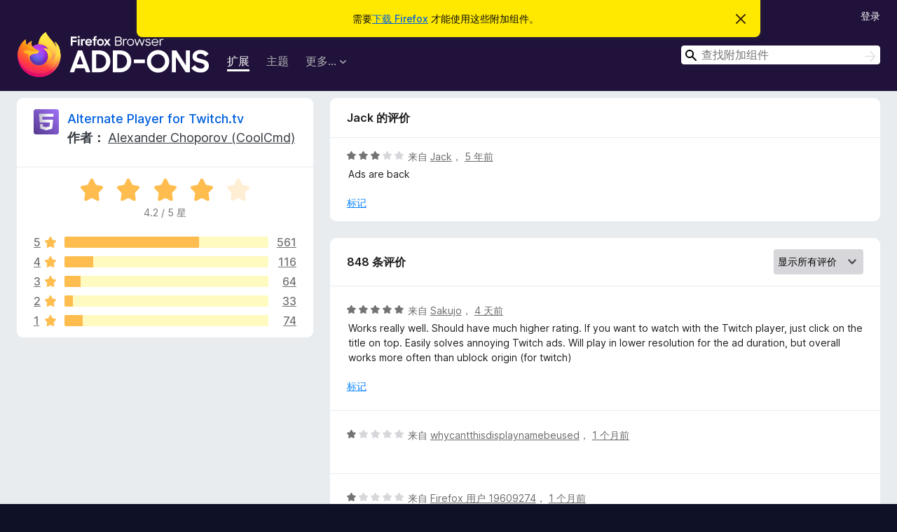

--- FILE ---
content_type: text/html; charset=utf-8
request_url: https://addons.mozilla.org/zh-CN/firefox/addon/twitch_5/reviews/1622540/
body_size: 12600
content:
<!DOCTYPE html>
<html lang="zh-CN" dir="ltr"><head><title data-react-helmet="true">Alternate Player for Twitch.tv 的评价 – Firefox 附加组件（zh-CN）</title><meta charSet="utf-8"/><meta name="viewport" content="width=device-width, initial-scale=1"/><link href="/static-frontend/Inter-roman-subset-en_de_fr_ru_es_pt_pl_it.var.2ce5ad921c3602b1e5370b3c86033681.woff2" crossorigin="anonymous" rel="preload" as="font" type="font/woff2"/><link href="/static-frontend/amo-2c9b371cc4de1aad916e.css" integrity="sha512-xpIl0TE0BdHR7KIMx6yfLd2kiIdWqrmXT81oEQ2j3ierwSeZB5WzmlhM7zJEHvI5XqPZYwMlGu/Pk0f13trpzQ==" crossorigin="anonymous" rel="stylesheet" type="text/css"/><meta data-react-helmet="true" name="description" content="Alternate Player for Twitch.tv 的评价与评分。看看其他的用户觉得 Alternate Player for Twitch.tv 如何，再安装进您的 Firefox 浏览器。"/><meta data-react-helmet="true" name="robots" content="noindex, follow"/><link rel="shortcut icon" href="/favicon.ico?v=3"/><link data-react-helmet="true" title="Firefox 附加组件" rel="search" type="application/opensearchdescription+xml" href="/zh-CN/firefox/opensearch.xml"/></head><body><div id="react-view"><div class="Page-amo"><header class="Header"><div class="Notice Notice-warning GetFirefoxBanner Notice-dismissible"><div class="Notice-icon"></div><div class="Notice-column"><div class="Notice-content"><p class="Notice-text"><span class="GetFirefoxBanner-content">需要<a class="Button Button--none GetFirefoxBanner-button" href="https://www.mozilla.org/firefox/download/thanks/?s=direct&amp;utm_campaign=amo-fx-cta&amp;utm_content=banner-download-button&amp;utm_medium=referral&amp;utm_source=addons.mozilla.org">下载 Firefox</a> 才能使用这些附加组件。</span></p></div></div><div class="Notice-dismisser"><button class="Button Button--none Notice-dismisser-button" type="submit"><span class="Icon Icon-inline-content IconXMark Notice-dismisser-icon"><span class="visually-hidden">忽略此通知</span><svg class="IconXMark-svg" version="1.1" xmlns="http://www.w3.org/2000/svg" xmlns:xlink="http://www.w3.org/1999/xlink"><g class="IconXMark-path" transform="translate(-1.000000, -1.000000)" fill="#0C0C0D"><path d="M1.293,2.707 C1.03304342,2.45592553 0.928787403,2.08412211 1.02030284,1.73449268 C1.11181828,1.38486324 1.38486324,1.11181828 1.73449268,1.02030284 C2.08412211,0.928787403 2.45592553,1.03304342 2.707,1.293 L8,6.586 L13.293,1.293 C13.5440745,1.03304342 13.9158779,0.928787403 14.2655073,1.02030284 C14.6151368,1.11181828 14.8881817,1.38486324 14.9796972,1.73449268 C15.0712126,2.08412211 14.9669566,2.45592553 14.707,2.707 L9.414,8 L14.707,13.293 C15.0859722,13.6853789 15.0805524,14.3090848 14.6948186,14.6948186 C14.3090848,15.0805524 13.6853789,15.0859722 13.293,14.707 L8,9.414 L2.707,14.707 C2.31462111,15.0859722 1.69091522,15.0805524 1.30518142,14.6948186 C0.919447626,14.3090848 0.91402779,13.6853789 1.293,13.293 L6.586,8 L1.293,2.707 Z"></path></g></svg></span></button></div></div><div class="Header-wrapper"><div class="Header-content"><a class="Header-title" href="/zh-CN/firefox/"><span class="visually-hidden">Firefox 浏览器附加组件</span></a></div><ul class="SectionLinks Header-SectionLinks"><li><a class="SectionLinks-link SectionLinks-link-extension SectionLinks-link--active" href="/zh-CN/firefox/extensions/">扩展</a></li><li><a class="SectionLinks-link SectionLinks-link-theme" href="/zh-CN/firefox/themes/">主题</a></li><li><div class="DropdownMenu SectionLinks-link SectionLinks-dropdown"><button class="DropdownMenu-button" title="更多…" type="button" aria-haspopup="true"><span class="DropdownMenu-button-text">更多…</span><span class="Icon Icon-inverted-caret"></span></button><ul class="DropdownMenu-items" aria-hidden="true" aria-label="submenu"><li class="DropdownMenuItem DropdownMenuItem-section SectionLinks-subheader">适用于 Firefox</li><li class="DropdownMenuItem DropdownMenuItem-link"><a class="SectionLinks-dropdownlink" href="/zh-CN/firefox/language-tools/">字典和语言包</a></li><li class="DropdownMenuItem DropdownMenuItem-section SectionLinks-subheader">其他浏览器网站</li><li class="DropdownMenuItem DropdownMenuItem-link"><a class="SectionLinks-clientApp-android" data-clientapp="android" href="/zh-CN/android/">适用于 Android 的附加组件</a></li></ul></div></li></ul><div class="Header-user-and-external-links"><a class="Button Button--none Header-authenticate-button Header-button Button--micro" href="#login">登录</a></div><form action="/zh-CN/firefox/search/" class="SearchForm Header-search-form Header-search-form--desktop" method="GET" data-no-csrf="true" role="search"><div class="AutoSearchInput"><label class="AutoSearchInput-label visually-hidden" for="AutoSearchInput-q">搜索</label><div class="AutoSearchInput-search-box"><span class="Icon Icon-magnifying-glass AutoSearchInput-icon-magnifying-glass"></span><div role="combobox" aria-haspopup="listbox" aria-owns="react-autowhatever-1" aria-expanded="false"><input type="search" autoComplete="off" aria-autocomplete="list" aria-controls="react-autowhatever-1" class="AutoSearchInput-query" id="AutoSearchInput-q" maxLength="100" minLength="2" name="q" placeholder="查找附加组件" value=""/><div id="react-autowhatever-1" role="listbox"></div></div><button class="AutoSearchInput-submit-button" type="submit"><span class="visually-hidden">搜索</span><span class="Icon Icon-arrow"></span></button></div></div></form></div></header><div class="Page-content"><div class="Page Page-not-homepage"><div class="AppBanner"></div><div class="AddonReviewList AddonReviewList--extension"><section class="Card AddonSummaryCard Card--no-footer"><header class="Card-header"><div class="Card-header-text"><div class="AddonSummaryCard-header"><div class="AddonSummaryCard-header-icon"><a href="/zh-CN/firefox/addon/twitch_5/"><img class="AddonSummaryCard-header-icon-image" src="https://addons.mozilla.org/user-media/addon_icons/707/707675-64.png?modified=4a667809" alt="附加组件图标"/></a></div><div class="AddonSummaryCard-header-text"><h1 class="visually-hidden">Alternate Player for Twitch.tv 的评价</h1><h1 class="AddonTitle"><a href="/zh-CN/firefox/addon/twitch_5/">Alternate Player for Twitch.tv</a><span class="AddonTitle-author"> <!-- -->作者：<!-- --> <a href="/zh-CN/firefox/user/6117595/">Alexander Choporov (CoolCmd)</a></span></h1></div></div></div></header><div class="Card-contents"><div class="AddonSummaryCard-overallRatingStars"><div class="Rating Rating--large Rating--yellowStars" title="评分 4.2 / 5"><div class="Rating-star Rating-rating-1 Rating-selected-star" title="评分 4.2 / 5"></div><div class="Rating-star Rating-rating-2 Rating-selected-star" title="评分 4.2 / 5"></div><div class="Rating-star Rating-rating-3 Rating-selected-star" title="评分 4.2 / 5"></div><div class="Rating-star Rating-rating-4 Rating-selected-star" title="评分 4.2 / 5"></div><div class="Rating-star Rating-rating-5" title="评分 4.2 / 5"></div><span class="visually-hidden">评分 4.2 / 5</span></div><div class="AddonSummaryCard-addonAverage">4.2 / 5 星</div></div><div class="RatingsByStar"><div class="RatingsByStar-graph"><a class="RatingsByStar-row" rel="nofollow" title="阅读所有五星评价（561 条）" href="/zh-CN/firefox/addon/twitch_5/reviews/?score=5"><div class="RatingsByStar-star">5<span class="Icon Icon-star-yellow"></span></div></a><a class="RatingsByStar-row" rel="nofollow" title="阅读所有五星评价（561 条）" href="/zh-CN/firefox/addon/twitch_5/reviews/?score=5"><div class="RatingsByStar-barContainer"><div class="RatingsByStar-bar RatingsByStar-barFrame"><div class="RatingsByStar-bar RatingsByStar-barValue RatingsByStar-barValue--66pct RatingsByStar-partialBar"></div></div></div></a><a class="RatingsByStar-row" rel="nofollow" title="阅读所有五星评价（561 条）" href="/zh-CN/firefox/addon/twitch_5/reviews/?score=5"><div class="RatingsByStar-count">561</div></a><a class="RatingsByStar-row" rel="nofollow" title="阅读所有四星评价（116 条）" href="/zh-CN/firefox/addon/twitch_5/reviews/?score=4"><div class="RatingsByStar-star">4<span class="Icon Icon-star-yellow"></span></div></a><a class="RatingsByStar-row" rel="nofollow" title="阅读所有四星评价（116 条）" href="/zh-CN/firefox/addon/twitch_5/reviews/?score=4"><div class="RatingsByStar-barContainer"><div class="RatingsByStar-bar RatingsByStar-barFrame"><div class="RatingsByStar-bar RatingsByStar-barValue RatingsByStar-barValue--14pct RatingsByStar-partialBar"></div></div></div></a><a class="RatingsByStar-row" rel="nofollow" title="阅读所有四星评价（116 条）" href="/zh-CN/firefox/addon/twitch_5/reviews/?score=4"><div class="RatingsByStar-count">116</div></a><a class="RatingsByStar-row" rel="nofollow" title="阅读所有三星评价（64 条）" href="/zh-CN/firefox/addon/twitch_5/reviews/?score=3"><div class="RatingsByStar-star">3<span class="Icon Icon-star-yellow"></span></div></a><a class="RatingsByStar-row" rel="nofollow" title="阅读所有三星评价（64 条）" href="/zh-CN/firefox/addon/twitch_5/reviews/?score=3"><div class="RatingsByStar-barContainer"><div class="RatingsByStar-bar RatingsByStar-barFrame"><div class="RatingsByStar-bar RatingsByStar-barValue RatingsByStar-barValue--8pct RatingsByStar-partialBar"></div></div></div></a><a class="RatingsByStar-row" rel="nofollow" title="阅读所有三星评价（64 条）" href="/zh-CN/firefox/addon/twitch_5/reviews/?score=3"><div class="RatingsByStar-count">64</div></a><a class="RatingsByStar-row" rel="nofollow" title="阅读所有二星评价（33 条）" href="/zh-CN/firefox/addon/twitch_5/reviews/?score=2"><div class="RatingsByStar-star">2<span class="Icon Icon-star-yellow"></span></div></a><a class="RatingsByStar-row" rel="nofollow" title="阅读所有二星评价（33 条）" href="/zh-CN/firefox/addon/twitch_5/reviews/?score=2"><div class="RatingsByStar-barContainer"><div class="RatingsByStar-bar RatingsByStar-barFrame"><div class="RatingsByStar-bar RatingsByStar-barValue RatingsByStar-barValue--4pct RatingsByStar-partialBar"></div></div></div></a><a class="RatingsByStar-row" rel="nofollow" title="阅读所有二星评价（33 条）" href="/zh-CN/firefox/addon/twitch_5/reviews/?score=2"><div class="RatingsByStar-count">33</div></a><a class="RatingsByStar-row" rel="nofollow" title="阅读所有一星评价（74 条）" href="/zh-CN/firefox/addon/twitch_5/reviews/?score=1"><div class="RatingsByStar-star">1<span class="Icon Icon-star-yellow"></span></div></a><a class="RatingsByStar-row" rel="nofollow" title="阅读所有一星评价（74 条）" href="/zh-CN/firefox/addon/twitch_5/reviews/?score=1"><div class="RatingsByStar-barContainer"><div class="RatingsByStar-bar RatingsByStar-barFrame"><div class="RatingsByStar-bar RatingsByStar-barValue RatingsByStar-barValue--9pct RatingsByStar-partialBar"></div></div></div></a><a class="RatingsByStar-row" rel="nofollow" title="阅读所有一星评价（74 条）" href="/zh-CN/firefox/addon/twitch_5/reviews/?score=1"><div class="RatingsByStar-count">74</div></a></div></div></div></section><div class="AddonReviewList-reviews"><div class="FeaturedAddonReview"><section class="Card FeaturedAddonReview-card Card--no-footer"><header class="Card-header"><div class="Card-header-text">Jack 的评价</div></header><div class="Card-contents"><div class="AddonReviewCard AddonReviewCard-viewOnly"><div class="AddonReviewCard-container"><div class="UserReview"><div class="UserReview-byLine"><div class="Rating Rating--small" title="评分 3 / 5"><div class="Rating-star Rating-rating-1 Rating-selected-star" title="评分 3 / 5"></div><div class="Rating-star Rating-rating-2 Rating-selected-star" title="评分 3 / 5"></div><div class="Rating-star Rating-rating-3 Rating-selected-star" title="评分 3 / 5"></div><div class="Rating-star Rating-rating-4" title="评分 3 / 5"></div><div class="Rating-star Rating-rating-5" title="评分 3 / 5"></div><span class="visually-hidden">评分 3 / 5</span></div><span class="AddonReviewCard-authorByLine">来自 <a href="/zh-CN/firefox/user/16431394/">Jack</a>， <a title="2020年11月12日 11:02" href="/zh-CN/firefox/addon/twitch_5/reviews/1622540/">5 年前</a></span></div><section class="Card ShowMoreCard UserReview-body ShowMoreCard--expanded Card--no-style Card--no-header Card--no-footer"><div class="Card-contents"><div class="ShowMoreCard-contents"><div>Ads are back</div></div></div></section><div class="AddonReviewCard-allControls"><div><button aria-describedby="flag-review-TooltipMenu" class="TooltipMenu-opener AddonReviewCard-control FlagReviewMenu-menu" title="报告此评价需被处理" type="button">标记</button></div></div></div></div></div></div></section></div><section class="Card CardList AddonReviewList-reviews-listing"><header class="Card-header"><div class="Card-header-text"><div class="AddonReviewList-cardListHeader"><div class="AddonReviewList-reviewCount">848 条评价</div><div class="AddonReviewList-filterByScore"><select class="Select AddonReviewList-filterByScoreSelector"><option value="SHOW_ALL_REVIEWS" selected="">显示所有评价</option><option value="5">仅显示五星评价</option><option value="4">仅显示四星评价</option><option value="3">仅显示三星评价</option><option value="2">仅显示二星评价</option><option value="1">仅显示一星评价</option></select></div></div></div></header><div class="Card-contents"><ul><li><div class="AddonReviewCard AddonReviewCard-viewOnly"><div class="AddonReviewCard-container"><div class="UserReview"><div class="UserReview-byLine"><div class="Rating Rating--small" title="评分 5 / 5"><div class="Rating-star Rating-rating-1 Rating-selected-star" title="评分 5 / 5"></div><div class="Rating-star Rating-rating-2 Rating-selected-star" title="评分 5 / 5"></div><div class="Rating-star Rating-rating-3 Rating-selected-star" title="评分 5 / 5"></div><div class="Rating-star Rating-rating-4 Rating-selected-star" title="评分 5 / 5"></div><div class="Rating-star Rating-rating-5 Rating-selected-star" title="评分 5 / 5"></div><span class="visually-hidden">评分 5 / 5</span></div><span class="AddonReviewCard-authorByLine">来自 <a href="/zh-CN/firefox/user/19482085/">Sakujo</a>， <a title="2026年1月22日 18:38" href="/zh-CN/firefox/addon/twitch_5/reviews/2566058/">4 天前</a></span></div><section class="Card ShowMoreCard UserReview-body ShowMoreCard--expanded Card--no-style Card--no-header Card--no-footer"><div class="Card-contents"><div class="ShowMoreCard-contents"><div>Works really well. Should have much higher rating. If you want to watch with the Twitch player, just click on the title on top. Easily solves annoying Twitch ads. Will play in lower resolution for the ad duration, but overall works more often than ublock origin (for twitch)</div></div></div></section><div class="AddonReviewCard-allControls"><div><button aria-describedby="flag-review-TooltipMenu" class="TooltipMenu-opener AddonReviewCard-control FlagReviewMenu-menu" title="报告此评价需被处理" type="button">标记</button></div></div></div></div></div></li><li><div class="AddonReviewCard AddonReviewCard-ratingOnly AddonReviewCard-viewOnly"><div class="AddonReviewCard-container"><div class="UserReview"><div class="UserReview-byLine"><div class="Rating Rating--small" title="评分 1 / 5"><div class="Rating-star Rating-rating-1 Rating-selected-star" title="评分 1 / 5"></div><div class="Rating-star Rating-rating-2" title="评分 1 / 5"></div><div class="Rating-star Rating-rating-3" title="评分 1 / 5"></div><div class="Rating-star Rating-rating-4" title="评分 1 / 5"></div><div class="Rating-star Rating-rating-5" title="评分 1 / 5"></div><span class="visually-hidden">评分 1 / 5</span></div><span class="AddonReviewCard-authorByLine">来自 <a href="/zh-CN/firefox/user/19654903/">whycantthisdisplaynamebeused</a>， <a title="2025年12月29日 23:08" href="/zh-CN/firefox/addon/twitch_5/reviews/2547186/">1 个月前</a></span></div><section class="Card ShowMoreCard UserReview-body UserReview-emptyBody ShowMoreCard--expanded Card--no-style Card--no-header Card--no-footer"><div class="Card-contents"><div class="ShowMoreCard-contents"><div></div></div></div></section><div class="AddonReviewCard-allControls"></div></div></div></div></li><li><div class="AddonReviewCard AddonReviewCard-ratingOnly AddonReviewCard-viewOnly"><div class="AddonReviewCard-container"><div class="UserReview"><div class="UserReview-byLine"><div class="Rating Rating--small" title="评分 1 / 5"><div class="Rating-star Rating-rating-1 Rating-selected-star" title="评分 1 / 5"></div><div class="Rating-star Rating-rating-2" title="评分 1 / 5"></div><div class="Rating-star Rating-rating-3" title="评分 1 / 5"></div><div class="Rating-star Rating-rating-4" title="评分 1 / 5"></div><div class="Rating-star Rating-rating-5" title="评分 1 / 5"></div><span class="visually-hidden">评分 1 / 5</span></div><span class="AddonReviewCard-authorByLine">来自 <a href="/zh-CN/firefox/user/19609274/">Firefox 用户 19609274</a>， <a title="2025年12月26日 22:10" href="/zh-CN/firefox/addon/twitch_5/reviews/2546431/">1 个月前</a></span></div><section class="Card ShowMoreCard UserReview-body UserReview-emptyBody ShowMoreCard--expanded Card--no-style Card--no-header Card--no-footer"><div class="Card-contents"><div class="ShowMoreCard-contents"><div></div></div></div></section><div class="AddonReviewCard-allControls"></div></div></div></div></li><li><div class="AddonReviewCard AddonReviewCard-ratingOnly AddonReviewCard-viewOnly"><div class="AddonReviewCard-container"><div class="UserReview"><div class="UserReview-byLine"><div class="Rating Rating--small" title="评分 1 / 5"><div class="Rating-star Rating-rating-1 Rating-selected-star" title="评分 1 / 5"></div><div class="Rating-star Rating-rating-2" title="评分 1 / 5"></div><div class="Rating-star Rating-rating-3" title="评分 1 / 5"></div><div class="Rating-star Rating-rating-4" title="评分 1 / 5"></div><div class="Rating-star Rating-rating-5" title="评分 1 / 5"></div><span class="visually-hidden">评分 1 / 5</span></div><span class="AddonReviewCard-authorByLine">来自 <a href="/zh-CN/firefox/user/16816022/">Sergio</a>， <a title="2025年12月14日 06:07" href="/zh-CN/firefox/addon/twitch_5/reviews/2543300/">1 个月前</a></span></div><section class="Card ShowMoreCard UserReview-body UserReview-emptyBody ShowMoreCard--expanded Card--no-style Card--no-header Card--no-footer"><div class="Card-contents"><div class="ShowMoreCard-contents"><div></div></div></div></section><div class="AddonReviewCard-allControls"></div></div></div></div></li><li><div class="AddonReviewCard AddonReviewCard-ratingOnly AddonReviewCard-viewOnly"><div class="AddonReviewCard-container"><div class="UserReview"><div class="UserReview-byLine"><div class="Rating Rating--small" title="评分 5 / 5"><div class="Rating-star Rating-rating-1 Rating-selected-star" title="评分 5 / 5"></div><div class="Rating-star Rating-rating-2 Rating-selected-star" title="评分 5 / 5"></div><div class="Rating-star Rating-rating-3 Rating-selected-star" title="评分 5 / 5"></div><div class="Rating-star Rating-rating-4 Rating-selected-star" title="评分 5 / 5"></div><div class="Rating-star Rating-rating-5 Rating-selected-star" title="评分 5 / 5"></div><span class="visually-hidden">评分 5 / 5</span></div><span class="AddonReviewCard-authorByLine">来自 <a href="/zh-CN/firefox/user/19619996/">NebulaCipher77</a>， <a title="2025年12月10日 07:51" href="/zh-CN/firefox/addon/twitch_5/reviews/2542268/">2 个月前</a></span></div><section class="Card ShowMoreCard UserReview-body UserReview-emptyBody ShowMoreCard--expanded Card--no-style Card--no-header Card--no-footer"><div class="Card-contents"><div class="ShowMoreCard-contents"><div></div></div></div></section><div class="AddonReviewCard-allControls"></div></div></div></div></li><li><div class="AddonReviewCard AddonReviewCard-ratingOnly AddonReviewCard-viewOnly"><div class="AddonReviewCard-container"><div class="UserReview"><div class="UserReview-byLine"><div class="Rating Rating--small" title="评分 5 / 5"><div class="Rating-star Rating-rating-1 Rating-selected-star" title="评分 5 / 5"></div><div class="Rating-star Rating-rating-2 Rating-selected-star" title="评分 5 / 5"></div><div class="Rating-star Rating-rating-3 Rating-selected-star" title="评分 5 / 5"></div><div class="Rating-star Rating-rating-4 Rating-selected-star" title="评分 5 / 5"></div><div class="Rating-star Rating-rating-5 Rating-selected-star" title="评分 5 / 5"></div><span class="visually-hidden">评分 5 / 5</span></div><span class="AddonReviewCard-authorByLine">来自 <a href="/zh-CN/firefox/user/17670337/">Angry_By_Default</a>， <a title="2025年12月9日 08:58" href="/zh-CN/firefox/addon/twitch_5/reviews/2541988/">2 个月前</a></span></div><section class="Card ShowMoreCard UserReview-body UserReview-emptyBody ShowMoreCard--expanded Card--no-style Card--no-header Card--no-footer"><div class="Card-contents"><div class="ShowMoreCard-contents"><div></div></div></div></section><div class="AddonReviewCard-allControls"></div></div></div></div></li><li><div class="AddonReviewCard AddonReviewCard-viewOnly"><div class="AddonReviewCard-container"><div class="UserReview"><div class="UserReview-byLine"><div class="Rating Rating--small" title="评分 3 / 5"><div class="Rating-star Rating-rating-1 Rating-selected-star" title="评分 3 / 5"></div><div class="Rating-star Rating-rating-2 Rating-selected-star" title="评分 3 / 5"></div><div class="Rating-star Rating-rating-3 Rating-selected-star" title="评分 3 / 5"></div><div class="Rating-star Rating-rating-4" title="评分 3 / 5"></div><div class="Rating-star Rating-rating-5" title="评分 3 / 5"></div><span class="visually-hidden">评分 3 / 5</span></div><span class="AddonReviewCard-authorByLine">来自 <a href="/zh-CN/firefox/user/19614734/">Dani</a>， <a title="2025年12月7日 04:04" href="/zh-CN/firefox/addon/twitch_5/reviews/2541388/">2 个月前</a></span></div><section class="Card ShowMoreCard UserReview-body ShowMoreCard--expanded Card--no-style Card--no-header Card--no-footer"><div class="Card-contents"><div class="ShowMoreCard-contents"><div>I've been enjoying the Alternate player for years & it works well than the default site, sadly it's getting destroyed by 1440p encryption. Hopefully it gets updated to deal with 1440p streams.</div></div></div></section><div class="AddonReviewCard-allControls"><div><button aria-describedby="flag-review-TooltipMenu" class="TooltipMenu-opener AddonReviewCard-control FlagReviewMenu-menu" title="报告此评价需被处理" type="button">标记</button></div></div></div></div></div></li><li><div class="AddonReviewCard AddonReviewCard-viewOnly"><div class="AddonReviewCard-container"><div class="UserReview"><div class="UserReview-byLine"><div class="Rating Rating--small" title="评分 3 / 5"><div class="Rating-star Rating-rating-1 Rating-selected-star" title="评分 3 / 5"></div><div class="Rating-star Rating-rating-2 Rating-selected-star" title="评分 3 / 5"></div><div class="Rating-star Rating-rating-3 Rating-selected-star" title="评分 3 / 5"></div><div class="Rating-star Rating-rating-4" title="评分 3 / 5"></div><div class="Rating-star Rating-rating-5" title="评分 3 / 5"></div><span class="visually-hidden">评分 3 / 5</span></div><span class="AddonReviewCard-authorByLine">来自 <a href="/zh-CN/firefox/user/18560240/">AustralianAlex</a>， <a title="2025年11月22日 03:27" href="/zh-CN/firefox/addon/twitch_5/reviews/2537538/">2 个月前</a></span></div><section class="Card ShowMoreCard UserReview-body ShowMoreCard--expanded Card--no-style Card--no-header Card--no-footer"><div class="Card-contents"><div class="ShowMoreCard-contents"><div>Was working quite well until recently, it will now infinitlely buffer while ads are playing instead of hiding them like usual. I would suggest finding an alternative, as the last update was some time ago.</div></div></div></section><div class="AddonReviewCard-allControls"><div><button aria-describedby="flag-review-TooltipMenu" class="TooltipMenu-opener AddonReviewCard-control FlagReviewMenu-menu" title="报告此评价需被处理" type="button">标记</button></div></div></div></div></div></li><li><div class="AddonReviewCard AddonReviewCard-viewOnly"><div class="AddonReviewCard-container"><div class="UserReview"><div class="UserReview-byLine"><div class="Rating Rating--small" title="评分 4 / 5"><div class="Rating-star Rating-rating-1 Rating-selected-star" title="评分 4 / 5"></div><div class="Rating-star Rating-rating-2 Rating-selected-star" title="评分 4 / 5"></div><div class="Rating-star Rating-rating-3 Rating-selected-star" title="评分 4 / 5"></div><div class="Rating-star Rating-rating-4 Rating-selected-star" title="评分 4 / 5"></div><div class="Rating-star Rating-rating-5" title="评分 4 / 5"></div><span class="visually-hidden">评分 4 / 5</span></div><span class="AddonReviewCard-authorByLine">来自 <a href="/zh-CN/firefox/user/19587119/">iSWB</a>， <a title="2025年11月20日 19:57" href="/zh-CN/firefox/addon/twitch_5/reviews/2537233/">2 个月前</a></span></div><section class="Card ShowMoreCard UserReview-body ShowMoreCard--expanded Card--no-style Card--no-header Card--no-footer"><div class="Card-contents"><div class="ShowMoreCard-contents"><div>Starting about a week ago, now when ads play, it freezes instead of lowering the quality until the ad is over.</div></div></div></section><div class="AddonReviewCard-allControls"><div><button aria-describedby="flag-review-TooltipMenu" class="TooltipMenu-opener AddonReviewCard-control FlagReviewMenu-menu" title="报告此评价需被处理" type="button">标记</button></div></div></div></div></div></li><li><div class="AddonReviewCard AddonReviewCard-viewOnly"><div class="AddonReviewCard-container"><div class="UserReview"><div class="UserReview-byLine"><div class="Rating Rating--small" title="评分 1 / 5"><div class="Rating-star Rating-rating-1 Rating-selected-star" title="评分 1 / 5"></div><div class="Rating-star Rating-rating-2" title="评分 1 / 5"></div><div class="Rating-star Rating-rating-3" title="评分 1 / 5"></div><div class="Rating-star Rating-rating-4" title="评分 1 / 5"></div><div class="Rating-star Rating-rating-5" title="评分 1 / 5"></div><span class="visually-hidden">评分 1 / 5</span></div><span class="AddonReviewCard-authorByLine">来自 <a href="/zh-CN/firefox/user/19584902/">Firefox 用户 19584902</a>， <a title="2025年11月19日 14:04" href="/zh-CN/firefox/addon/twitch_5/reviews/2536945/">2 个月前</a></span></div><section class="Card ShowMoreCard UserReview-body ShowMoreCard--expanded Card--no-style Card--no-header Card--no-footer"><div class="Card-contents"><div class="ShowMoreCard-contents"><div>This broadcast is encrypted. The Alternate Player for Twitch.tv extension does not support encrypted broadcasts. Click the “Back” button to return to the previous page.</div></div></div></section><div class="AddonReviewCard-allControls"><div><button aria-describedby="flag-review-TooltipMenu" class="TooltipMenu-opener AddonReviewCard-control FlagReviewMenu-menu" title="报告此评价需被处理" type="button">标记</button></div></div></div></div></div></li><li><div class="AddonReviewCard AddonReviewCard-ratingOnly AddonReviewCard-viewOnly"><div class="AddonReviewCard-container"><div class="UserReview"><div class="UserReview-byLine"><div class="Rating Rating--small" title="评分 5 / 5"><div class="Rating-star Rating-rating-1 Rating-selected-star" title="评分 5 / 5"></div><div class="Rating-star Rating-rating-2 Rating-selected-star" title="评分 5 / 5"></div><div class="Rating-star Rating-rating-3 Rating-selected-star" title="评分 5 / 5"></div><div class="Rating-star Rating-rating-4 Rating-selected-star" title="评分 5 / 5"></div><div class="Rating-star Rating-rating-5 Rating-selected-star" title="评分 5 / 5"></div><span class="visually-hidden">评分 5 / 5</span></div><span class="AddonReviewCard-authorByLine">来自 <a href="/zh-CN/firefox/user/13594925/">Firefox 用户 13594925</a>， <a title="2025年11月15日 08:39" href="/zh-CN/firefox/addon/twitch_5/reviews/2535629/">2 个月前</a></span></div><section class="Card ShowMoreCard UserReview-body UserReview-emptyBody ShowMoreCard--expanded Card--no-style Card--no-header Card--no-footer"><div class="Card-contents"><div class="ShowMoreCard-contents"><div></div></div></div></section><div class="AddonReviewCard-allControls"></div></div></div></div></li><li><div class="AddonReviewCard AddonReviewCard-viewOnly"><div class="AddonReviewCard-container"><div class="UserReview"><div class="UserReview-byLine"><div class="Rating Rating--small" title="评分 5 / 5"><div class="Rating-star Rating-rating-1 Rating-selected-star" title="评分 5 / 5"></div><div class="Rating-star Rating-rating-2 Rating-selected-star" title="评分 5 / 5"></div><div class="Rating-star Rating-rating-3 Rating-selected-star" title="评分 5 / 5"></div><div class="Rating-star Rating-rating-4 Rating-selected-star" title="评分 5 / 5"></div><div class="Rating-star Rating-rating-5 Rating-selected-star" title="评分 5 / 5"></div><span class="visually-hidden">评分 5 / 5</span></div><span class="AddonReviewCard-authorByLine">来自 <a href="/zh-CN/firefox/user/19563772/">Adam S. Messinger</a>， <a title="2025年11月7日 05:21" href="/zh-CN/firefox/addon/twitch_5/reviews/2533622/">3 个月前</a></span></div><section class="Card ShowMoreCard UserReview-body ShowMoreCard--expanded Card--no-style Card--no-header Card--no-footer"><div class="Card-contents"><div class="ShowMoreCard-contents"><div>It works well at blocking ads but the typing area in the chat window will no longer work as of last week. It was perfect before that.<br><br>Update: As of 11-30-25 its working for me with no problems.</div></div></div></section><div class="AddonReviewCard-allControls"><div><button aria-describedby="flag-review-TooltipMenu" class="TooltipMenu-opener AddonReviewCard-control FlagReviewMenu-menu" title="报告此评价需被处理" type="button">标记</button></div></div></div></div></div></li><li><div class="AddonReviewCard AddonReviewCard-ratingOnly AddonReviewCard-viewOnly"><div class="AddonReviewCard-container"><div class="UserReview"><div class="UserReview-byLine"><div class="Rating Rating--small" title="评分 5 / 5"><div class="Rating-star Rating-rating-1 Rating-selected-star" title="评分 5 / 5"></div><div class="Rating-star Rating-rating-2 Rating-selected-star" title="评分 5 / 5"></div><div class="Rating-star Rating-rating-3 Rating-selected-star" title="评分 5 / 5"></div><div class="Rating-star Rating-rating-4 Rating-selected-star" title="评分 5 / 5"></div><div class="Rating-star Rating-rating-5 Rating-selected-star" title="评分 5 / 5"></div><span class="visually-hidden">评分 5 / 5</span></div><span class="AddonReviewCard-authorByLine">来自 <a href="/zh-CN/firefox/user/13507298/">Gorzag</a>， <a title="2025年10月31日 16:00" href="/zh-CN/firefox/addon/twitch_5/reviews/2531772/">3 个月前</a></span></div><section class="Card ShowMoreCard UserReview-body UserReview-emptyBody ShowMoreCard--expanded Card--no-style Card--no-header Card--no-footer"><div class="Card-contents"><div class="ShowMoreCard-contents"><div></div></div></div></section><div class="AddonReviewCard-allControls"></div></div></div></div></li><li><div class="AddonReviewCard AddonReviewCard-ratingOnly AddonReviewCard-viewOnly"><div class="AddonReviewCard-container"><div class="UserReview"><div class="UserReview-byLine"><div class="Rating Rating--small" title="评分 5 / 5"><div class="Rating-star Rating-rating-1 Rating-selected-star" title="评分 5 / 5"></div><div class="Rating-star Rating-rating-2 Rating-selected-star" title="评分 5 / 5"></div><div class="Rating-star Rating-rating-3 Rating-selected-star" title="评分 5 / 5"></div><div class="Rating-star Rating-rating-4 Rating-selected-star" title="评分 5 / 5"></div><div class="Rating-star Rating-rating-5 Rating-selected-star" title="评分 5 / 5"></div><span class="visually-hidden">评分 5 / 5</span></div><span class="AddonReviewCard-authorByLine">来自 <a href="/zh-CN/firefox/user/18112385/">Firefox 用户 18112385</a>， <a title="2025年10月28日 17:53" href="/zh-CN/firefox/addon/twitch_5/reviews/2531026/">3 个月前</a></span></div><section class="Card ShowMoreCard UserReview-body UserReview-emptyBody ShowMoreCard--expanded Card--no-style Card--no-header Card--no-footer"><div class="Card-contents"><div class="ShowMoreCard-contents"><div></div></div></div></section><div class="AddonReviewCard-allControls"></div></div></div></div></li><li><div class="AddonReviewCard AddonReviewCard-ratingOnly AddonReviewCard-viewOnly"><div class="AddonReviewCard-container"><div class="UserReview"><div class="UserReview-byLine"><div class="Rating Rating--small" title="评分 5 / 5"><div class="Rating-star Rating-rating-1 Rating-selected-star" title="评分 5 / 5"></div><div class="Rating-star Rating-rating-2 Rating-selected-star" title="评分 5 / 5"></div><div class="Rating-star Rating-rating-3 Rating-selected-star" title="评分 5 / 5"></div><div class="Rating-star Rating-rating-4 Rating-selected-star" title="评分 5 / 5"></div><div class="Rating-star Rating-rating-5 Rating-selected-star" title="评分 5 / 5"></div><span class="visually-hidden">评分 5 / 5</span></div><span class="AddonReviewCard-authorByLine">来自 <a href="/zh-CN/firefox/user/19527438/">Pedro Gomes</a>， <a title="2025年10月17日 06:32" href="/zh-CN/firefox/addon/twitch_5/reviews/2527991/">3 个月前</a></span></div><section class="Card ShowMoreCard UserReview-body UserReview-emptyBody ShowMoreCard--expanded Card--no-style Card--no-header Card--no-footer"><div class="Card-contents"><div class="ShowMoreCard-contents"><div></div></div></div></section><div class="AddonReviewCard-allControls"></div></div></div></div></li><li><div class="AddonReviewCard AddonReviewCard-viewOnly"><div class="AddonReviewCard-container"><div class="UserReview"><div class="UserReview-byLine"><div class="Rating Rating--small" title="评分 1 / 5"><div class="Rating-star Rating-rating-1 Rating-selected-star" title="评分 1 / 5"></div><div class="Rating-star Rating-rating-2" title="评分 1 / 5"></div><div class="Rating-star Rating-rating-3" title="评分 1 / 5"></div><div class="Rating-star Rating-rating-4" title="评分 1 / 5"></div><div class="Rating-star Rating-rating-5" title="评分 1 / 5"></div><span class="visually-hidden">评分 1 / 5</span></div><span class="AddonReviewCard-authorByLine">来自 <a href="/zh-CN/firefox/user/18153305/">enjoyer</a>， <a title="2025年10月14日 12:05" href="/zh-CN/firefox/addon/twitch_5/reviews/2526311/">3 个月前</a></span></div><section class="Card ShowMoreCard UserReview-body ShowMoreCard--expanded Card--no-style Card--no-header Card--no-footer"><div class="Card-contents"><div class="ShowMoreCard-contents"><div>Overall, a shady addon.<br><br>1. Addon has BSD license without source code linked.<br>2. It sends telemetry, unique persistent device fingerprint, device, screen, date and time, time zone, CPU, GPU, languages information when you try to send a report.<br>3. Contrary to its policy (coolcmd.github.io/privacy.html#tw5-en), you cannot refuse to include the data, only refuse to send the report altogether.<br>4. The server URL is not disclosed: r90354g8.beget.tech/tw5/report3.php<br>5. Chat in the extension page doesn't save theme across browser sessions.<br><br>EDIT: you can still see the extension's code in the browser, it's not minified. IT'S IN RUSSIAN (yes, the whole code, not just the comments).<br><br>```<br>if (!лБыстро) {			<br>        м_Преобразователь.Остановить();<br>	м_Проигрыватель.Остановить();<br>	м_Помойка.Сжечь();<br>}<br>м_Журнал.Окак('[Запускалка] Работа завершена');<br><br>Проверить(!г_лРаботаЗавершена);<br>м_Журнал.Вот(`[Запускалка] Начало работы ${performance.now().toFixed()}мс`);<br>```</div></div></div></section><div class="AddonReviewCard-allControls"><div><button aria-describedby="flag-review-TooltipMenu" class="TooltipMenu-opener AddonReviewCard-control FlagReviewMenu-menu" title="报告此评价需被处理" type="button">标记</button></div></div></div></div></div></li><li><div class="AddonReviewCard AddonReviewCard-viewOnly"><div class="AddonReviewCard-container"><div class="UserReview"><div class="UserReview-byLine"><div class="Rating Rating--small" title="评分 2 / 5"><div class="Rating-star Rating-rating-1 Rating-selected-star" title="评分 2 / 5"></div><div class="Rating-star Rating-rating-2 Rating-selected-star" title="评分 2 / 5"></div><div class="Rating-star Rating-rating-3" title="评分 2 / 5"></div><div class="Rating-star Rating-rating-4" title="评分 2 / 5"></div><div class="Rating-star Rating-rating-5" title="评分 2 / 5"></div><span class="visually-hidden">评分 2 / 5</span></div><span class="AddonReviewCard-authorByLine">来自 <a href="/zh-CN/firefox/user/17636682/">TomTrustworthy</a>， <a title="2025年10月9日 11:39" href="/zh-CN/firefox/addon/twitch_5/reviews/2522898/">4 个月前</a></span></div><section class="Card ShowMoreCard UserReview-body ShowMoreCard--expanded Card--no-style Card--no-header Card--no-footer"><div class="Card-contents"><div class="ShowMoreCard-contents"><div>Just found that this extension is causing me to be unable to watch Amazon Prime videos. Each video would show some message like "That shouldn't have happened." I tried a few troubleshooting steps but nothing helped. Disabling this addon made it so i can watch amazon stuff again.</div></div></div></section><div class="AddonReviewCard-allControls"><div><button aria-describedby="flag-review-TooltipMenu" class="TooltipMenu-opener AddonReviewCard-control FlagReviewMenu-menu" title="报告此评价需被处理" type="button">标记</button></div></div></div></div></div></li><li><div class="AddonReviewCard AddonReviewCard-viewOnly"><div class="AddonReviewCard-container"><div class="UserReview"><div class="UserReview-byLine"><div class="Rating Rating--small" title="评分 3 / 5"><div class="Rating-star Rating-rating-1 Rating-selected-star" title="评分 3 / 5"></div><div class="Rating-star Rating-rating-2 Rating-selected-star" title="评分 3 / 5"></div><div class="Rating-star Rating-rating-3 Rating-selected-star" title="评分 3 / 5"></div><div class="Rating-star Rating-rating-4" title="评分 3 / 5"></div><div class="Rating-star Rating-rating-5" title="评分 3 / 5"></div><span class="visually-hidden">评分 3 / 5</span></div><span class="AddonReviewCard-authorByLine">来自 <a href="/zh-CN/firefox/user/17607442/">Firefox 用户 17607442</a>， <a title="2025年9月30日 19:20" href="/zh-CN/firefox/addon/twitch_5/reviews/2520900/">4 个月前</a></span></div><section class="Card ShowMoreCard UserReview-body ShowMoreCard--expanded Card--no-style Card--no-header Card--no-footer"><div class="Card-contents"><div class="ShowMoreCard-contents"><div>Works perfectly, BUT you can't see the streamer panel, and for me the transparency setting in the colors tab is hidden. Still a 4 star since the actual functionality is perfect. Got this for the adblocking and the latency fixing and it seems to do both as good as possible.<br>Edit: Adblocking is broken currently, just buffers.</div></div></div></section><div class="AddonReviewCard-allControls"><div><button aria-describedby="flag-review-TooltipMenu" class="TooltipMenu-opener AddonReviewCard-control FlagReviewMenu-menu" title="报告此评价需被处理" type="button">标记</button></div></div></div></div></div></li><li><div class="AddonReviewCard AddonReviewCard-viewOnly"><div class="AddonReviewCard-container"><div class="UserReview"><div class="UserReview-byLine"><div class="Rating Rating--small" title="评分 5 / 5"><div class="Rating-star Rating-rating-1 Rating-selected-star" title="评分 5 / 5"></div><div class="Rating-star Rating-rating-2 Rating-selected-star" title="评分 5 / 5"></div><div class="Rating-star Rating-rating-3 Rating-selected-star" title="评分 5 / 5"></div><div class="Rating-star Rating-rating-4 Rating-selected-star" title="评分 5 / 5"></div><div class="Rating-star Rating-rating-5 Rating-selected-star" title="评分 5 / 5"></div><span class="visually-hidden">评分 5 / 5</span></div><span class="AddonReviewCard-authorByLine">来自 <a href="/zh-CN/firefox/user/16923764/">abubua</a>， <a title="2025年9月25日 22:29" href="/zh-CN/firefox/addon/twitch_5/reviews/2519948/">4 个月前</a></span></div><section class="Card ShowMoreCard UserReview-body ShowMoreCard--expanded Card--no-style Card--no-header Card--no-footer"><div class="Card-contents"><div class="ShowMoreCard-contents"><div>Can't receive twitch drops via extension. Fix pls, otherwise great extension.</div></div></div></section><div class="AddonReviewCard-allControls"><div><button aria-describedby="flag-review-TooltipMenu" class="TooltipMenu-opener AddonReviewCard-control FlagReviewMenu-menu" title="报告此评价需被处理" type="button">标记</button></div></div></div></div></div></li><li><div class="AddonReviewCard AddonReviewCard-viewOnly"><div class="AddonReviewCard-container"><div class="UserReview"><div class="UserReview-byLine"><div class="Rating Rating--small" title="评分 3 / 5"><div class="Rating-star Rating-rating-1 Rating-selected-star" title="评分 3 / 5"></div><div class="Rating-star Rating-rating-2 Rating-selected-star" title="评分 3 / 5"></div><div class="Rating-star Rating-rating-3 Rating-selected-star" title="评分 3 / 5"></div><div class="Rating-star Rating-rating-4" title="评分 3 / 5"></div><div class="Rating-star Rating-rating-5" title="评分 3 / 5"></div><span class="visually-hidden">评分 3 / 5</span></div><span class="AddonReviewCard-authorByLine">来自 <a href="/zh-CN/firefox/user/19487860/">Patento56</a>， <a title="2025年9月23日 12:11" href="/zh-CN/firefox/addon/twitch_5/reviews/2519440/">4 个月前</a></span></div><section class="Card ShowMoreCard UserReview-body ShowMoreCard--expanded Card--no-style Card--no-header Card--no-footer"><div class="Card-contents"><div class="ShowMoreCard-contents"><div>More and more bugs, now the chat doesn’t work anymore, please do an update</div></div></div></section><div class="AddonReviewCard-allControls"><div><button aria-describedby="flag-review-TooltipMenu" class="TooltipMenu-opener AddonReviewCard-control FlagReviewMenu-menu" title="报告此评价需被处理" type="button">标记</button></div></div></div></div></div></li><li><div class="AddonReviewCard AddonReviewCard-viewOnly"><div class="AddonReviewCard-container"><div class="UserReview"><div class="UserReview-byLine"><div class="Rating Rating--small" title="评分 1 / 5"><div class="Rating-star Rating-rating-1 Rating-selected-star" title="评分 1 / 5"></div><div class="Rating-star Rating-rating-2" title="评分 1 / 5"></div><div class="Rating-star Rating-rating-3" title="评分 1 / 5"></div><div class="Rating-star Rating-rating-4" title="评分 1 / 5"></div><div class="Rating-star Rating-rating-5" title="评分 1 / 5"></div><span class="visually-hidden">评分 1 / 5</span></div><span class="AddonReviewCard-authorByLine">来自 <a href="/zh-CN/firefox/user/19476403/">Cy_NaNa</a>， <a title="2025年9月16日 06:10" href="/zh-CN/firefox/addon/twitch_5/reviews/2517923/">4 个月前</a></span></div><section class="Card ShowMoreCard UserReview-body ShowMoreCard--expanded Card--no-style Card--no-header Card--no-footer"><div class="Card-contents"><div class="ShowMoreCard-contents"><div>Please update for 1440P streams.  Also, I don't think this works anymore for twitch drops.</div></div></div></section><div class="AddonReviewCard-allControls"><div><button aria-describedby="flag-review-TooltipMenu" class="TooltipMenu-opener AddonReviewCard-control FlagReviewMenu-menu" title="报告此评价需被处理" type="button">标记</button></div></div></div></div></div></li><li><div class="AddonReviewCard AddonReviewCard-ratingOnly AddonReviewCard-viewOnly"><div class="AddonReviewCard-container"><div class="UserReview"><div class="UserReview-byLine"><div class="Rating Rating--small" title="评分 5 / 5"><div class="Rating-star Rating-rating-1 Rating-selected-star" title="评分 5 / 5"></div><div class="Rating-star Rating-rating-2 Rating-selected-star" title="评分 5 / 5"></div><div class="Rating-star Rating-rating-3 Rating-selected-star" title="评分 5 / 5"></div><div class="Rating-star Rating-rating-4 Rating-selected-star" title="评分 5 / 5"></div><div class="Rating-star Rating-rating-5 Rating-selected-star" title="评分 5 / 5"></div><span class="visually-hidden">评分 5 / 5</span></div><span class="AddonReviewCard-authorByLine">来自 <a href="/zh-CN/firefox/user/19466651/">Firefox 用户 19466651</a>， <a title="2025年9月10日 23:55" href="/zh-CN/firefox/addon/twitch_5/reviews/2515574/">5 个月前</a></span></div><section class="Card ShowMoreCard UserReview-body UserReview-emptyBody ShowMoreCard--expanded Card--no-style Card--no-header Card--no-footer"><div class="Card-contents"><div class="ShowMoreCard-contents"><div></div></div></div></section><div class="AddonReviewCard-allControls"></div></div></div></div></li><li><div class="AddonReviewCard AddonReviewCard-viewOnly"><div class="AddonReviewCard-container"><div class="UserReview"><div class="UserReview-byLine"><div class="Rating Rating--small" title="评分 1 / 5"><div class="Rating-star Rating-rating-1 Rating-selected-star" title="评分 1 / 5"></div><div class="Rating-star Rating-rating-2" title="评分 1 / 5"></div><div class="Rating-star Rating-rating-3" title="评分 1 / 5"></div><div class="Rating-star Rating-rating-4" title="评分 1 / 5"></div><div class="Rating-star Rating-rating-5" title="评分 1 / 5"></div><span class="visually-hidden">评分 1 / 5</span></div><span class="AddonReviewCard-authorByLine">来自 <a href="/zh-CN/firefox/user/18122154/">Ash Nakano</a>， <a title="2025年9月8日 23:40" href="/zh-CN/firefox/addon/twitch_5/reviews/2509257/">5 个月前</a></span></div><section class="Card ShowMoreCard UserReview-body ShowMoreCard--expanded Card--no-style Card--no-header Card--no-footer"><div class="Card-contents"><div class="ShowMoreCard-contents"><div>I decided after having issues with Twitch again today to give this addon a try. Now I remember that I've tried this addon before for Firefox and I wish I could say that I could give this more than a 1-star but it doesn't work. I've tried figuring it out to be sure it wasn't me and I checked the other reviews here, but other folks seem to have problems getting this addon to function and play a live Twitch stream. To the author of the addon, if this addon worked once before, it sadly did not work for me more than a year ago and doesn't work now.</div></div></div></section><div class="AddonReviewCard-allControls"><div><button aria-describedby="flag-review-TooltipMenu" class="TooltipMenu-opener AddonReviewCard-control FlagReviewMenu-menu" title="报告此评价需被处理" type="button">标记</button></div></div></div></div></div></li><li><div class="AddonReviewCard AddonReviewCard-ratingOnly AddonReviewCard-viewOnly"><div class="AddonReviewCard-container"><div class="UserReview"><div class="UserReview-byLine"><div class="Rating Rating--small" title="评分 5 / 5"><div class="Rating-star Rating-rating-1 Rating-selected-star" title="评分 5 / 5"></div><div class="Rating-star Rating-rating-2 Rating-selected-star" title="评分 5 / 5"></div><div class="Rating-star Rating-rating-3 Rating-selected-star" title="评分 5 / 5"></div><div class="Rating-star Rating-rating-4 Rating-selected-star" title="评分 5 / 5"></div><div class="Rating-star Rating-rating-5 Rating-selected-star" title="评分 5 / 5"></div><span class="visually-hidden">评分 5 / 5</span></div><span class="AddonReviewCard-authorByLine">来自 <a href="/zh-CN/firefox/user/19432376/">Energetic Rain</a>， <a title="2025年9月7日 23:58" href="/zh-CN/firefox/addon/twitch_5/reviews/2502591/">5 个月前</a></span></div><section class="Card ShowMoreCard UserReview-body UserReview-emptyBody ShowMoreCard--expanded Card--no-style Card--no-header Card--no-footer"><div class="Card-contents"><div class="ShowMoreCard-contents"><div></div></div></div></section><div class="AddonReviewCard-allControls"></div></div></div></div></li><li><div class="AddonReviewCard AddonReviewCard-viewOnly"><div class="AddonReviewCard-container"><div class="UserReview"><div class="UserReview-byLine"><div class="Rating Rating--small" title="评分 3 / 5"><div class="Rating-star Rating-rating-1 Rating-selected-star" title="评分 3 / 5"></div><div class="Rating-star Rating-rating-2 Rating-selected-star" title="评分 3 / 5"></div><div class="Rating-star Rating-rating-3 Rating-selected-star" title="评分 3 / 5"></div><div class="Rating-star Rating-rating-4" title="评分 3 / 5"></div><div class="Rating-star Rating-rating-5" title="评分 3 / 5"></div><span class="visually-hidden">评分 3 / 5</span></div><span class="AddonReviewCard-authorByLine">来自 <a href="/zh-CN/firefox/user/17574589/">Noxtron</a>， <a title="2025年9月7日 10:44" href="/zh-CN/firefox/addon/twitch_5/reviews/2498636/">5 个月前</a></span></div><section class="Card ShowMoreCard UserReview-body ShowMoreCard--expanded Card--no-style Card--no-header Card--no-footer"><div class="Card-contents"><div class="ShowMoreCard-contents"><div>Really nice but PLEASE UPDATE so 1440p works</div></div></div></section><div class="AddonReviewCard-allControls"><div><button aria-describedby="flag-review-TooltipMenu" class="TooltipMenu-opener AddonReviewCard-control FlagReviewMenu-menu" title="报告此评价需被处理" type="button">标记</button></div></div></div></div></div></li></ul></div><footer class="Card-footer undefined"><div class="Paginate"><div class="Paginate-links"><button class="Button Button--cancel Paginate-item Paginate-item--previous Button--disabled" type="submit" disabled="">上一页</button><button class="Button Button--cancel Paginate-item Paginate-item--current-page Button--disabled" type="submit" disabled="">1</button><a rel="next" class="Button Button--cancel Paginate-item" href="/zh-CN/firefox/addon/twitch_5/reviews/?page=2">2</a><a class="Button Button--cancel Paginate-item" href="/zh-CN/firefox/addon/twitch_5/reviews/?page=3">3</a><a class="Button Button--cancel Paginate-item" href="/zh-CN/firefox/addon/twitch_5/reviews/?page=4">4</a><a class="Button Button--cancel Paginate-item" href="/zh-CN/firefox/addon/twitch_5/reviews/?page=5">5</a><a class="Button Button--cancel Paginate-item" href="/zh-CN/firefox/addon/twitch_5/reviews/?page=6">6</a><a class="Button Button--cancel Paginate-item" href="/zh-CN/firefox/addon/twitch_5/reviews/?page=7">7</a><a rel="next" class="Button Button--cancel Paginate-item Paginate-item--next" href="/zh-CN/firefox/addon/twitch_5/reviews/?page=2">下一页</a></div><div class="Paginate-page-number">第 1 页，共 34 页</div></div></footer></section></div></div></div></div><footer class="Footer"><div class="Footer-wrapper"><div class="Footer-mozilla-link-wrapper"><a class="Footer-mozilla-link" href="https://mozilla.org/" title="转至 Mozilla 主页"><span class="Icon Icon-mozilla Footer-mozilla-logo"><span class="visually-hidden">转至 Mozilla 主页</span></span></a></div><section class="Footer-amo-links"><h4 class="Footer-links-header"><a href="/zh-CN/firefox/">附加组件</a></h4><ul class="Footer-links"><li><a href="/zh-CN/about">关于</a></li><li><a class="Footer-blog-link" href="/blog/">Firefox 附加组件博客</a></li><li><a class="Footer-extension-workshop-link" href="https://extensionworkshop.com/?utm_content=footer-link&amp;utm_medium=referral&amp;utm_source=addons.mozilla.org">扩展工坊</a></li><li><a href="/zh-CN/developers/">开发者中心</a></li><li><a class="Footer-developer-policies-link" href="https://extensionworkshop.com/documentation/publish/add-on-policies/?utm_medium=photon-footer&amp;utm_source=addons.mozilla.org">开发者政策</a></li><li><a class="Footer-community-blog-link" href="https://blog.mozilla.com/addons?utm_content=footer-link&amp;utm_medium=referral&amp;utm_source=addons.mozilla.org">社区博客</a></li><li><a href="https://discourse.mozilla-community.org/c/add-ons">论坛</a></li><li><a class="Footer-bug-report-link" href="https://developer.mozilla.org/docs/Mozilla/Add-ons/Contact_us">报告缺陷</a></li><li><a href="/zh-CN/review_guide">评价指南</a></li></ul></section><section class="Footer-browsers-links"><h4 class="Footer-links-header">浏览器</h4><ul class="Footer-links"><li><a class="Footer-desktop-link" href="https://www.mozilla.org/firefox/new/?utm_content=footer-link&amp;utm_medium=referral&amp;utm_source=addons.mozilla.org">Desktop</a></li><li><a class="Footer-mobile-link" href="https://www.mozilla.org/firefox/mobile/?utm_content=footer-link&amp;utm_medium=referral&amp;utm_source=addons.mozilla.org">Mobile</a></li><li><a class="Footer-enterprise-link" href="https://www.mozilla.org/firefox/enterprise/?utm_content=footer-link&amp;utm_medium=referral&amp;utm_source=addons.mozilla.org">Enterprise</a></li></ul></section><section class="Footer-product-links"><h4 class="Footer-links-header">产品</h4><ul class="Footer-links"><li><a class="Footer-browsers-link" href="https://www.mozilla.org/firefox/browsers/?utm_content=footer-link&amp;utm_medium=referral&amp;utm_source=addons.mozilla.org">Browsers</a></li><li><a class="Footer-vpn-link" href="https://www.mozilla.org/products/vpn/?utm_content=footer-link&amp;utm_medium=referral&amp;utm_source=addons.mozilla.org#pricing">VPN</a></li><li><a class="Footer-relay-link" href="https://relay.firefox.com/?utm_content=footer-link&amp;utm_medium=referral&amp;utm_source=addons.mozilla.org">Relay</a></li><li><a class="Footer-monitor-link" href="https://monitor.firefox.com/?utm_content=footer-link&amp;utm_medium=referral&amp;utm_source=addons.mozilla.org">Monitor</a></li><li><a class="Footer-pocket-link" href="https://getpocket.com?utm_content=footer-link&amp;utm_medium=referral&amp;utm_source=addons.mozilla.org">Pocket</a></li></ul><ul class="Footer-links Footer-links-social"><li class="Footer-link-social"><a href="https://bsky.app/profile/firefox.com"><span class="Icon Icon-bluesky"><span class="visually-hidden">Bluesky (@firefox.com)</span></span></a></li><li class="Footer-link-social"><a href="https://www.instagram.com/firefox/"><span class="Icon Icon-instagram"><span class="visually-hidden">Instagram (Firefox)</span></span></a></li><li class="Footer-link-social"><a href="https://www.youtube.com/firefoxchannel"><span class="Icon Icon-youtube"><span class="visually-hidden">YouTube (firefoxchannel)</span></span></a></li></ul></section><ul class="Footer-legal-links"><li><a class="Footer-privacy-link" href="https://www.mozilla.org/privacy/websites/">隐私</a></li><li><a class="Footer-cookies-link" href="https://www.mozilla.org/privacy/websites/">Cookie</a></li><li><a class="Footer-legal-link" href="https://www.mozilla.org/about/legal/amo-policies/">法律</a></li></ul><p class="Footer-copyright">除非另有<a href="https://www.mozilla.org/en-US/about/legal/">注明</a>，否则本网站上的内容可按<a href="https://creativecommons.org/licenses/by-sa/3.0/">知识共享 署名-相同方式共享 3.0</a> 或更新版本使用。</p><div class="Footer-language-picker"><div class="LanguagePicker"><label for="lang-picker" class="LanguagePicker-header">更改语言</label><select class="LanguagePicker-selector" id="lang-picker"><option value="cs">Čeština</option><option value="de">Deutsch</option><option value="dsb">Dolnoserbšćina</option><option value="el">Ελληνικά</option><option value="en-CA">English (Canadian)</option><option value="en-GB">English (British)</option><option value="en-US">English (US)</option><option value="es-AR">Español (de Argentina)</option><option value="es-CL">Español (de Chile)</option><option value="es-ES">Español (de España)</option><option value="es-MX">Español (de México)</option><option value="fi">suomi</option><option value="fr">Français</option><option value="fur">Furlan</option><option value="fy-NL">Frysk</option><option value="he">עברית</option><option value="hr">Hrvatski</option><option value="hsb">Hornjoserbsce</option><option value="hu">magyar</option><option value="ia">Interlingua</option><option value="it">Italiano</option><option value="ja">日本語</option><option value="ka">ქართული</option><option value="kab">Taqbaylit</option><option value="ko">한국어</option><option value="nb-NO">Norsk bokmål</option><option value="nl">Nederlands</option><option value="nn-NO">Norsk nynorsk</option><option value="pl">Polski</option><option value="pt-BR">Português (do Brasil)</option><option value="pt-PT">Português (Europeu)</option><option value="ro">Română</option><option value="ru">Русский</option><option value="sk">slovenčina</option><option value="sl">Slovenščina</option><option value="sq">Shqip</option><option value="sv-SE">Svenska</option><option value="tr">Türkçe</option><option value="uk">Українська</option><option value="vi">Tiếng Việt</option><option value="zh-CN" selected="">中文 (简体)</option><option value="zh-TW">正體中文 (繁體)</option></select></div></div></div></footer></div></div><script type="application/json" id="redux-store-state">{"abuse":{"byGUID":{},"loading":false},"addons":{"byID":{"707675":{"authors":[{"id":6117595,"name":"Alexander Choporov (CoolCmd)","url":"https:\u002F\u002Faddons.mozilla.org\u002Fzh-CN\u002Ffirefox\u002Fuser\u002F6117595\u002F","username":"CoolCmd","picture_url":null}],"average_daily_users":43831,"categories":["photos-music-videos","games-entertainment"],"contributions_url":"","created":"2016-06-06T16:56:24Z","default_locale":"en-US","description":"Advantages of the player:\n\n• Less stops during playback: if necessary, the player settings can be tuned to your Internet connection.\n\n• Instant replay of the last minutes of the live broadcast, optionally with increased\u002Freduced speed or frame-by-frame.\n\n• Hides Twitch ads. Ads that streamer embeds directly into the stream will be shown.\n\n• “Audio only” mode. Ideal for music listening.\n\n• The extension automatically opens chests with bonus points in chat.\n\n• You can set the size and location of the chat, even while in full-screen mode.\n\n• In chat (for example, attached to the bottom or top side of the window) there is room for much more \u003Ca href=\"https:\u002F\u002Fprod.outgoing.prod.webservices.mozgcp.net\u002Fv1\u002Fb5ab3ea9b454bcd14c91fd4c49abe73c2e30b20d3f0cf925789af2d4bbf9a474\u002Fhttps%3A\u002F\u002Fcoolcmd.github.io\u002Fimg\u002Ftw5\u002Fmessages.png\" rel=\"nofollow\"\u003Emessages\u003C\u002Fa\u003E and \u003Ca href=\"https:\u002F\u002Fprod.outgoing.prod.webservices.mozgcp.net\u002Fv1\u002Fcc09cd139b64dfbdc1e2161f4c12b339151eb2ba3368dbdee587b5d06391586f\u002Fhttps%3A\u002F\u002Fcoolcmd.github.io\u002Fimg\u002Ftw5\u002Femotes.png\" rel=\"nofollow\"\u003Eemotes\u003C\u002Fa\u003E.\n\n• You can completely disable the chat: it will not consume computer resources, and you will not be in the chatters list.\n\n• Changes volume by mouse wheel.\n\n• You can colorize the player interface to your liking.\n\n• Takes up less RAM.\n\n• Rapid start-up of the player. This is especially noticeable on slower computers.\n\n• Allows you to disable stretching the small video to the player size.\n\n• Allows you to continue viewing the broadcast in another player, for example Media Player Classic, VLC Media Player, or MX Player.\n\n• Large number of useful (and not so) settings.\n\n\u003Cb\u003EThe extension requires your permission to access several domains where Twitch stores its video. The list of domains may expand over time.\u003C\u002Fb\u003E\n\nThe player can playback only live broadcasts and does not affect playback of videos.\n\nI do not recommend using the extension without a mouse, because touch screen support is incomplete.\n\nYou should not block the JavaScript on the website \u003Ca href=\"https:\u002F\u002Fprod.outgoing.prod.webservices.mozgcp.net\u002Fv1\u002F05d29d585236bab4d25a715364ff0a5b5243556af4f39e4425fb82c9f8ca27a3\u002Fhttps%3A\u002F\u002Fwww.twitch.tv\u002F\" rel=\"nofollow\"\u003ETwitch.tv\u003C\u002Fa\u003E, for example in the NoScript extension. Also you should not block the loading of HTML5 video, for example in the Flashblock extension.\n\nExtension is tested only in the Firefox browser. Operability of extension in other browsers based on the same engine, for example Tor Browser and Pale Moon, is not guaranteed.\n\nIf you have problems with the extension, first read the help. To do this, in the player right click the view area, then in the menu click “Help”. If you still have questions, then in the same menu click \"Send Feedback\". If you cannot start the player, send an e-mail to the extension developer. The e-mail address is located somewhere on this page.\n\nThis extension is not an official Twitch application. The extension was created by independent developer, who is not affiliated with Twitch Interactive, Inc company in any way. The extension inserts part of the \u003Ca href=\"https:\u002F\u002Fprod.outgoing.prod.webservices.mozgcp.net\u002Fv1\u002F45c441178c2a4b8efed92eca84091cb4171a2c325f054a4351164ea9d10563f8\u002Fhttp%3A\u002F\u002FTwitch.tv\" rel=\"nofollow\"\u003ETwitch.tv\u003C\u002Fa\u003E website — chat — into extension player.\n\nThe extension is also available for Google Chrome and Microsoft Edge browsers.","developer_comments":null,"edit_url":"https:\u002F\u002Faddons.mozilla.org\u002Fzh-CN\u002Fdevelopers\u002Faddon\u002Ftwitch_5\u002Fedit","guid":"twitch5@coolcmd","has_eula":false,"has_privacy_policy":true,"homepage":null,"icon_url":"https:\u002F\u002Faddons.mozilla.org\u002Fuser-media\u002Faddon_icons\u002F707\u002F707675-64.png?modified=4a667809","icons":{"32":"https:\u002F\u002Faddons.mozilla.org\u002Fuser-media\u002Faddon_icons\u002F707\u002F707675-32.png?modified=4a667809","64":"https:\u002F\u002Faddons.mozilla.org\u002Fuser-media\u002Faddon_icons\u002F707\u002F707675-64.png?modified=4a667809","128":"https:\u002F\u002Faddons.mozilla.org\u002Fuser-media\u002Faddon_icons\u002F707\u002F707675-128.png?modified=4a667809"},"id":707675,"is_disabled":false,"is_experimental":false,"is_noindexed":false,"last_updated":"2025-06-17T14:51:53Z","name":"Alternate Player for Twitch.tv","previews":[{"h":800,"src":"https:\u002F\u002Faddons.mozilla.org\u002Fuser-media\u002Fpreviews\u002Ffull\u002F206\u002F206888.png?modified=1622132423","thumbnail_h":333,"thumbnail_src":"https:\u002F\u002Faddons.mozilla.org\u002Fuser-media\u002Fpreviews\u002Fthumbs\u002F206\u002F206888.jpg?modified=1622132423","thumbnail_w":533,"title":"Instant replay","w":1280}],"promoted":[{"apps":["firefox"],"category":"spotlight"}],"ratings":{"average":4.2465,"bayesian_average":4.239443301693843,"count":848,"text_count":512,"grouped_counts":{"1":74,"2":33,"3":64,"4":116,"5":561}},"requires_payment":false,"review_url":"https:\u002F\u002Faddons.mozilla.org\u002Fzh-CN\u002Freviewers\u002Freview\u002F707675","slug":"twitch_5","status":"public","summary":"Alternate player of live broadcasts for Twitch.tv website.","support_email":"DevCoolCmd@gmail.com","support_url":null,"tags":["streaming","twitch"],"type":"extension","url":"https:\u002F\u002Faddons.mozilla.org\u002Fzh-CN\u002Ffirefox\u002Faddon\u002Ftwitch_5\u002F","weekly_downloads":882,"currentVersionId":5970565,"isMozillaSignedExtension":false,"isAndroidCompatible":false}},"byIdInURL":{"twitch_5":707675},"byGUID":{"twitch5@coolcmd":707675},"bySlug":{"twitch_5":707675},"infoBySlug":{},"lang":"zh-CN","loadingByIdInURL":{"twitch_5":false}},"addonsByAuthors":{"byAddonId":{},"byAddonSlug":{},"byAuthorId":{},"countFor":{},"lang":"zh-CN","loadingFor":{}},"api":{"clientApp":"firefox","lang":"zh-CN","regionCode":"US","requestId":"b29273e3-8ddf-48c8-8c77-f134b7f5c74d","token":null,"userAgent":"Mozilla\u002F5.0 (Macintosh; Intel Mac OS X 10_15_7) AppleWebKit\u002F537.36 (KHTML, like Gecko) Chrome\u002F131.0.0.0 Safari\u002F537.36; ClaudeBot\u002F1.0; +claudebot@anthropic.com)","userAgentInfo":{"browser":{"name":"Chrome","version":"131.0.0.0","major":"131"},"device":{"vendor":"Apple","model":"Macintosh"},"os":{"name":"Mac OS","version":"10.15.7"}}},"autocomplete":{"lang":"zh-CN","loading":false,"suggestions":[]},"blocks":{"blocks":{},"lang":"zh-CN"},"categories":{"categories":null,"loading":false},"collections":{"byId":{},"bySlug":{},"current":{"id":null,"loading":false},"userCollections":{},"addonInCollections":{},"isCollectionBeingModified":false,"hasAddonBeenAdded":false,"hasAddonBeenRemoved":false,"editingCollectionDetails":false,"lang":"zh-CN"},"collectionAbuseReports":{"byCollectionId":{}},"errors":{"src\u002Famo\u002Fpages\u002FAddonReviewList\u002Findex.js-twitch_5-":null,"src\u002Famo\u002Fcomponents\u002FFeaturedAddonReview\u002Findex.js-1622540":null},"errorPage":{"clearOnNext":true,"error":null,"hasError":false,"statusCode":null},"experiments":{},"home":{"homeShelves":null,"isLoading":false,"lang":"zh-CN","resetStateOnNextChange":false,"resultsLoaded":false,"shelves":{}},"installations":{},"landing":{"addonType":null,"category":null,"recommended":{"count":0,"results":[]},"highlyRated":{"count":0,"results":[]},"lang":"zh-CN","loading":false,"trending":{"count":0,"results":[]},"resultsLoaded":false},"languageTools":{"byID":{},"lang":"zh-CN"},"recommendations":{"byGuid":{},"lang":"zh-CN"},"redirectTo":{"url":null,"status":null},"reviews":{"lang":"zh-CN","permissions":{},"byAddon":{"twitch_5":{"data":{"pageSize":25,"reviewCount":848,"reviews":[2566058,2547186,2546431,2543300,2542268,2541988,2541388,2537538,2537233,2536945,2535629,2533622,2531772,2531026,2527991,2526311,2522898,2520900,2519948,2519440,2517923,2515574,2509257,2502591,2498636]},"page":"1","score":null}},"byId":{"1622540":{"reviewAddon":{"iconUrl":"https:\u002F\u002Faddons.mozilla.org\u002Fuser-media\u002Faddon_icons\u002F707\u002F707675-64.png?modified=4a667809","id":707675,"name":"Alternate Player for Twitch.tv","slug":"twitch_5"},"body":"Ads are back","created":"2020-11-12T11:02:46Z","id":1622540,"isDeleted":false,"isDeveloperReply":false,"isLatest":true,"score":3,"reply":null,"userId":16431394,"userName":"Jack","userUrl":"https:\u002F\u002Faddons.mozilla.org\u002Fzh-CN\u002Ffirefox\u002Fuser\u002F16431394\u002F","versionId":5126600},"2498636":{"reviewAddon":{"iconUrl":"https:\u002F\u002Faddons.mozilla.org\u002Fuser-media\u002Faddon_icons\u002F707\u002F707675-64.png?modified=4a667809","id":707675,"name":"Alternate Player for Twitch.tv","slug":"twitch_5"},"body":"Really nice but PLEASE UPDATE so 1440p works","created":"2025-09-07T10:44:05Z","id":2498636,"isDeleted":false,"isDeveloperReply":false,"isLatest":true,"score":3,"reply":null,"userId":17574589,"userName":"Noxtron","userUrl":"https:\u002F\u002Faddons.mozilla.org\u002Fzh-CN\u002Ffirefox\u002Fuser\u002F17574589\u002F","versionId":5970565},"2502591":{"reviewAddon":{"iconUrl":"https:\u002F\u002Faddons.mozilla.org\u002Fuser-media\u002Faddon_icons\u002F707\u002F707675-64.png?modified=4a667809","id":707675,"name":"Alternate Player for Twitch.tv","slug":"twitch_5"},"body":null,"created":"2025-09-07T23:58:52Z","id":2502591,"isDeleted":false,"isDeveloperReply":false,"isLatest":true,"score":5,"reply":null,"userId":19432376,"userName":"Energetic Rain","userUrl":"https:\u002F\u002Faddons.mozilla.org\u002Fzh-CN\u002Ffirefox\u002Fuser\u002F19432376\u002F","versionId":5970565},"2509257":{"reviewAddon":{"iconUrl":"https:\u002F\u002Faddons.mozilla.org\u002Fuser-media\u002Faddon_icons\u002F707\u002F707675-64.png?modified=4a667809","id":707675,"name":"Alternate Player for Twitch.tv","slug":"twitch_5"},"body":"I decided after having issues with Twitch again today to give this addon a try. Now I remember that I've tried this addon before for Firefox and I wish I could say that I could give this more than a 1-star but it doesn't work. I've tried figuring it out to be sure it wasn't me and I checked the other reviews here, but other folks seem to have problems getting this addon to function and play a live Twitch stream. To the author of the addon, if this addon worked once before, it sadly did not work for me more than a year ago and doesn't work now.","created":"2025-09-08T23:40:29Z","id":2509257,"isDeleted":false,"isDeveloperReply":false,"isLatest":true,"score":1,"reply":null,"userId":18122154,"userName":"Ash Nakano","userUrl":"https:\u002F\u002Faddons.mozilla.org\u002Fzh-CN\u002Ffirefox\u002Fuser\u002F18122154\u002F","versionId":5970565},"2515574":{"reviewAddon":{"iconUrl":"https:\u002F\u002Faddons.mozilla.org\u002Fuser-media\u002Faddon_icons\u002F707\u002F707675-64.png?modified=4a667809","id":707675,"name":"Alternate Player for Twitch.tv","slug":"twitch_5"},"body":null,"created":"2025-09-10T23:55:38Z","id":2515574,"isDeleted":false,"isDeveloperReply":false,"isLatest":true,"score":5,"reply":null,"userId":19466651,"userName":"Firefox 用户 19466651","userUrl":"https:\u002F\u002Faddons.mozilla.org\u002Fzh-CN\u002Ffirefox\u002Fuser\u002F19466651\u002F","versionId":5970565},"2517923":{"reviewAddon":{"iconUrl":"https:\u002F\u002Faddons.mozilla.org\u002Fuser-media\u002Faddon_icons\u002F707\u002F707675-64.png?modified=4a667809","id":707675,"name":"Alternate Player for Twitch.tv","slug":"twitch_5"},"body":"Please update for 1440P streams.  Also, I don't think this works anymore for twitch drops.","created":"2025-09-16T06:10:03Z","id":2517923,"isDeleted":false,"isDeveloperReply":false,"isLatest":true,"score":1,"reply":null,"userId":19476403,"userName":"Cy_NaNa","userUrl":"https:\u002F\u002Faddons.mozilla.org\u002Fzh-CN\u002Ffirefox\u002Fuser\u002F19476403\u002F","versionId":5970565},"2519440":{"reviewAddon":{"iconUrl":"https:\u002F\u002Faddons.mozilla.org\u002Fuser-media\u002Faddon_icons\u002F707\u002F707675-64.png?modified=4a667809","id":707675,"name":"Alternate Player for Twitch.tv","slug":"twitch_5"},"body":"More and more bugs, now the chat doesn’t work anymore, please do an update","created":"2025-09-23T12:11:08Z","id":2519440,"isDeleted":false,"isDeveloperReply":false,"isLatest":true,"score":3,"reply":null,"userId":19487860,"userName":"Patento56","userUrl":"https:\u002F\u002Faddons.mozilla.org\u002Fzh-CN\u002Ffirefox\u002Fuser\u002F19487860\u002F","versionId":5970565},"2519948":{"reviewAddon":{"iconUrl":"https:\u002F\u002Faddons.mozilla.org\u002Fuser-media\u002Faddon_icons\u002F707\u002F707675-64.png?modified=4a667809","id":707675,"name":"Alternate Player for Twitch.tv","slug":"twitch_5"},"body":"Can't receive twitch drops via extension. Fix pls, otherwise great extension.","created":"2025-09-25T22:29:50Z","id":2519948,"isDeleted":false,"isDeveloperReply":false,"isLatest":true,"score":5,"reply":null,"userId":16923764,"userName":"abubua","userUrl":"https:\u002F\u002Faddons.mozilla.org\u002Fzh-CN\u002Ffirefox\u002Fuser\u002F16923764\u002F","versionId":5970565},"2520900":{"reviewAddon":{"iconUrl":"https:\u002F\u002Faddons.mozilla.org\u002Fuser-media\u002Faddon_icons\u002F707\u002F707675-64.png?modified=4a667809","id":707675,"name":"Alternate Player for Twitch.tv","slug":"twitch_5"},"body":"Works perfectly, BUT you can't see the streamer panel, and for me the transparency setting in the colors tab is hidden. Still a 4 star since the actual functionality is perfect. Got this for the adblocking and the latency fixing and it seems to do both as good as possible.\nEdit: Adblocking is broken currently, just buffers.","created":"2025-09-30T19:20:07Z","id":2520900,"isDeleted":false,"isDeveloperReply":false,"isLatest":true,"score":3,"reply":null,"userId":17607442,"userName":"Firefox 用户 17607442","userUrl":"https:\u002F\u002Faddons.mozilla.org\u002Fzh-CN\u002Ffirefox\u002Fuser\u002F17607442\u002F","versionId":5970565},"2522898":{"reviewAddon":{"iconUrl":"https:\u002F\u002Faddons.mozilla.org\u002Fuser-media\u002Faddon_icons\u002F707\u002F707675-64.png?modified=4a667809","id":707675,"name":"Alternate Player for Twitch.tv","slug":"twitch_5"},"body":"Just found that this extension is causing me to be unable to watch Amazon Prime videos. Each video would show some message like \"That shouldn't have happened.\" I tried a few troubleshooting steps but nothing helped. Disabling this addon made it so i can watch amazon stuff again.","created":"2025-10-09T11:39:54Z","id":2522898,"isDeleted":false,"isDeveloperReply":false,"isLatest":true,"score":2,"reply":null,"userId":17636682,"userName":"TomTrustworthy","userUrl":"https:\u002F\u002Faddons.mozilla.org\u002Fzh-CN\u002Ffirefox\u002Fuser\u002F17636682\u002F","versionId":5970565},"2526311":{"reviewAddon":{"iconUrl":"https:\u002F\u002Faddons.mozilla.org\u002Fuser-media\u002Faddon_icons\u002F707\u002F707675-64.png?modified=4a667809","id":707675,"name":"Alternate Player for Twitch.tv","slug":"twitch_5"},"body":"Overall, a shady addon.\n\n1. Addon has BSD license without source code linked.\n2. It sends telemetry, unique persistent device fingerprint, device, screen, date and time, time zone, CPU, GPU, languages information when you try to send a report.\n3. Contrary to its policy (coolcmd.github.io\u002Fprivacy.html#tw5-en), you cannot refuse to include the data, only refuse to send the report altogether.\n4. The server URL is not disclosed: r90354g8.beget.tech\u002Ftw5\u002Freport3.php\n5. Chat in the extension page doesn't save theme across browser sessions.\n\nEDIT: you can still see the extension's code in the browser, it's not minified. IT'S IN RUSSIAN (yes, the whole code, not just the comments).\n\n```\nif (!лБыстро) {\t\t\t\n        м_Преобразователь.Остановить();\n\tм_Проигрыватель.Остановить();\n\tм_Помойка.Сжечь();\n}\nм_Журнал.Окак('[Запускалка] Работа завершена');\n\nПроверить(!г_лРаботаЗавершена);\nм_Журнал.Вот(`[Запускалка] Начало работы ${performance.now().toFixed()}мс`);\n```","created":"2025-10-14T12:05:51Z","id":2526311,"isDeleted":false,"isDeveloperReply":false,"isLatest":true,"score":1,"reply":null,"userId":18153305,"userName":"enjoyer","userUrl":"https:\u002F\u002Faddons.mozilla.org\u002Fzh-CN\u002Ffirefox\u002Fuser\u002F18153305\u002F","versionId":5970565},"2527991":{"reviewAddon":{"iconUrl":"https:\u002F\u002Faddons.mozilla.org\u002Fuser-media\u002Faddon_icons\u002F707\u002F707675-64.png?modified=4a667809","id":707675,"name":"Alternate Player for Twitch.tv","slug":"twitch_5"},"body":null,"created":"2025-10-17T06:32:46Z","id":2527991,"isDeleted":false,"isDeveloperReply":false,"isLatest":true,"score":5,"reply":null,"userId":19527438,"userName":"Pedro Gomes","userUrl":"https:\u002F\u002Faddons.mozilla.org\u002Fzh-CN\u002Ffirefox\u002Fuser\u002F19527438\u002F","versionId":5970565},"2531026":{"reviewAddon":{"iconUrl":"https:\u002F\u002Faddons.mozilla.org\u002Fuser-media\u002Faddon_icons\u002F707\u002F707675-64.png?modified=4a667809","id":707675,"name":"Alternate Player for Twitch.tv","slug":"twitch_5"},"body":null,"created":"2025-10-28T17:53:17Z","id":2531026,"isDeleted":false,"isDeveloperReply":false,"isLatest":true,"score":5,"reply":null,"userId":18112385,"userName":"Firefox 用户 18112385","userUrl":"https:\u002F\u002Faddons.mozilla.org\u002Fzh-CN\u002Ffirefox\u002Fuser\u002F18112385\u002F","versionId":5970565},"2531772":{"reviewAddon":{"iconUrl":"https:\u002F\u002Faddons.mozilla.org\u002Fuser-media\u002Faddon_icons\u002F707\u002F707675-64.png?modified=4a667809","id":707675,"name":"Alternate Player for Twitch.tv","slug":"twitch_5"},"body":null,"created":"2025-10-31T16:00:10Z","id":2531772,"isDeleted":false,"isDeveloperReply":false,"isLatest":true,"score":5,"reply":null,"userId":13507298,"userName":"Gorzag","userUrl":"https:\u002F\u002Faddons.mozilla.org\u002Fzh-CN\u002Ffirefox\u002Fuser\u002F13507298\u002F","versionId":5970565},"2533622":{"reviewAddon":{"iconUrl":"https:\u002F\u002Faddons.mozilla.org\u002Fuser-media\u002Faddon_icons\u002F707\u002F707675-64.png?modified=4a667809","id":707675,"name":"Alternate Player for Twitch.tv","slug":"twitch_5"},"body":"It works well at blocking ads but the typing area in the chat window will no longer work as of last week. It was perfect before that.\n\nUpdate: As of 11-30-25 its working for me with no problems.","created":"2025-11-07T05:21:29Z","id":2533622,"isDeleted":false,"isDeveloperReply":false,"isLatest":true,"score":5,"reply":null,"userId":19563772,"userName":"Adam S. Messinger","userUrl":"https:\u002F\u002Faddons.mozilla.org\u002Fzh-CN\u002Ffirefox\u002Fuser\u002F19563772\u002F","versionId":5970565},"2535629":{"reviewAddon":{"iconUrl":"https:\u002F\u002Faddons.mozilla.org\u002Fuser-media\u002Faddon_icons\u002F707\u002F707675-64.png?modified=4a667809","id":707675,"name":"Alternate Player for Twitch.tv","slug":"twitch_5"},"body":null,"created":"2025-11-15T08:39:50Z","id":2535629,"isDeleted":false,"isDeveloperReply":false,"isLatest":true,"score":5,"reply":null,"userId":13594925,"userName":"Firefox 用户 13594925","userUrl":"https:\u002F\u002Faddons.mozilla.org\u002Fzh-CN\u002Ffirefox\u002Fuser\u002F13594925\u002F","versionId":5970565},"2536945":{"reviewAddon":{"iconUrl":"https:\u002F\u002Faddons.mozilla.org\u002Fuser-media\u002Faddon_icons\u002F707\u002F707675-64.png?modified=4a667809","id":707675,"name":"Alternate Player for Twitch.tv","slug":"twitch_5"},"body":"This broadcast is encrypted. The Alternate Player for Twitch.tv extension does not support encrypted broadcasts. Click the “Back” button to return to the previous page.","created":"2025-11-19T14:04:12Z","id":2536945,"isDeleted":false,"isDeveloperReply":false,"isLatest":true,"score":1,"reply":null,"userId":19584902,"userName":"Firefox 用户 19584902","userUrl":"https:\u002F\u002Faddons.mozilla.org\u002Fzh-CN\u002Ffirefox\u002Fuser\u002F19584902\u002F","versionId":5970565},"2537233":{"reviewAddon":{"iconUrl":"https:\u002F\u002Faddons.mozilla.org\u002Fuser-media\u002Faddon_icons\u002F707\u002F707675-64.png?modified=4a667809","id":707675,"name":"Alternate Player for Twitch.tv","slug":"twitch_5"},"body":"Starting about a week ago, now when ads play, it freezes instead of lowering the quality until the ad is over.","created":"2025-11-20T19:57:50Z","id":2537233,"isDeleted":false,"isDeveloperReply":false,"isLatest":true,"score":4,"reply":null,"userId":19587119,"userName":"iSWB","userUrl":"https:\u002F\u002Faddons.mozilla.org\u002Fzh-CN\u002Ffirefox\u002Fuser\u002F19587119\u002F","versionId":5970565},"2537538":{"reviewAddon":{"iconUrl":"https:\u002F\u002Faddons.mozilla.org\u002Fuser-media\u002Faddon_icons\u002F707\u002F707675-64.png?modified=4a667809","id":707675,"name":"Alternate Player for Twitch.tv","slug":"twitch_5"},"body":"Was working quite well until recently, it will now infinitlely buffer while ads are playing instead of hiding them like usual. I would suggest finding an alternative, as the last update was some time ago.","created":"2025-11-22T03:27:12Z","id":2537538,"isDeleted":false,"isDeveloperReply":false,"isLatest":true,"score":3,"reply":null,"userId":18560240,"userName":"AustralianAlex","userUrl":"https:\u002F\u002Faddons.mozilla.org\u002Fzh-CN\u002Ffirefox\u002Fuser\u002F18560240\u002F","versionId":5970565},"2541388":{"reviewAddon":{"iconUrl":"https:\u002F\u002Faddons.mozilla.org\u002Fuser-media\u002Faddon_icons\u002F707\u002F707675-64.png?modified=4a667809","id":707675,"name":"Alternate Player for Twitch.tv","slug":"twitch_5"},"body":"I've been enjoying the Alternate player for years & it works well than the default site, sadly it's getting destroyed by 1440p encryption. Hopefully it gets updated to deal with 1440p streams.","created":"2025-12-07T04:04:01Z","id":2541388,"isDeleted":false,"isDeveloperReply":false,"isLatest":true,"score":3,"reply":null,"userId":19614734,"userName":"Dani","userUrl":"https:\u002F\u002Faddons.mozilla.org\u002Fzh-CN\u002Ffirefox\u002Fuser\u002F19614734\u002F","versionId":5970565},"2541988":{"reviewAddon":{"iconUrl":"https:\u002F\u002Faddons.mozilla.org\u002Fuser-media\u002Faddon_icons\u002F707\u002F707675-64.png?modified=4a667809","id":707675,"name":"Alternate Player for Twitch.tv","slug":"twitch_5"},"body":null,"created":"2025-12-09T08:58:09Z","id":2541988,"isDeleted":false,"isDeveloperReply":false,"isLatest":true,"score":5,"reply":null,"userId":17670337,"userName":"Angry_By_Default","userUrl":"https:\u002F\u002Faddons.mozilla.org\u002Fzh-CN\u002Ffirefox\u002Fuser\u002F17670337\u002F","versionId":5970565},"2542268":{"reviewAddon":{"iconUrl":"https:\u002F\u002Faddons.mozilla.org\u002Fuser-media\u002Faddon_icons\u002F707\u002F707675-64.png?modified=4a667809","id":707675,"name":"Alternate Player for Twitch.tv","slug":"twitch_5"},"body":null,"created":"2025-12-10T07:51:34Z","id":2542268,"isDeleted":false,"isDeveloperReply":false,"isLatest":true,"score":5,"reply":null,"userId":19619996,"userName":"NebulaCipher77","userUrl":"https:\u002F\u002Faddons.mozilla.org\u002Fzh-CN\u002Ffirefox\u002Fuser\u002F19619996\u002F","versionId":5970565},"2543300":{"reviewAddon":{"iconUrl":"https:\u002F\u002Faddons.mozilla.org\u002Fuser-media\u002Faddon_icons\u002F707\u002F707675-64.png?modified=4a667809","id":707675,"name":"Alternate Player for Twitch.tv","slug":"twitch_5"},"body":null,"created":"2025-12-14T06:07:40Z","id":2543300,"isDeleted":false,"isDeveloperReply":false,"isLatest":true,"score":1,"reply":null,"userId":16816022,"userName":"Sergio","userUrl":"https:\u002F\u002Faddons.mozilla.org\u002Fzh-CN\u002Ffirefox\u002Fuser\u002F16816022\u002F","versionId":5970565},"2546431":{"reviewAddon":{"iconUrl":"https:\u002F\u002Faddons.mozilla.org\u002Fuser-media\u002Faddon_icons\u002F707\u002F707675-64.png?modified=4a667809","id":707675,"name":"Alternate Player for Twitch.tv","slug":"twitch_5"},"body":null,"created":"2025-12-26T22:10:22Z","id":2546431,"isDeleted":false,"isDeveloperReply":false,"isLatest":true,"score":1,"reply":null,"userId":19609274,"userName":"Firefox 用户 19609274","userUrl":"https:\u002F\u002Faddons.mozilla.org\u002Fzh-CN\u002Ffirefox\u002Fuser\u002F19609274\u002F","versionId":5970565},"2547186":{"reviewAddon":{"iconUrl":"https:\u002F\u002Faddons.mozilla.org\u002Fuser-media\u002Faddon_icons\u002F707\u002F707675-64.png?modified=4a667809","id":707675,"name":"Alternate Player for Twitch.tv","slug":"twitch_5"},"body":null,"created":"2025-12-29T23:08:16Z","id":2547186,"isDeleted":false,"isDeveloperReply":false,"isLatest":true,"score":1,"reply":null,"userId":19654903,"userName":"whycantthisdisplaynamebeused","userUrl":"https:\u002F\u002Faddons.mozilla.org\u002Fzh-CN\u002Ffirefox\u002Fuser\u002F19654903\u002F","versionId":5970565},"2566058":{"reviewAddon":{"iconUrl":"https:\u002F\u002Faddons.mozilla.org\u002Fuser-media\u002Faddon_icons\u002F707\u002F707675-64.png?modified=4a667809","id":707675,"name":"Alternate Player for Twitch.tv","slug":"twitch_5"},"body":"Works really well. Should have much higher rating. If you want to watch with the Twitch player, just click on the title on top. Easily solves annoying Twitch ads. Will play in lower resolution for the ad duration, but overall works more often than ublock origin (for twitch)","created":"2026-01-22T18:38:32Z","id":2566058,"isDeleted":false,"isDeveloperReply":false,"isLatest":true,"score":5,"reply":null,"userId":19482085,"userName":"Sakujo","userUrl":"https:\u002F\u002Faddons.mozilla.org\u002Fzh-CN\u002Ffirefox\u002Fuser\u002F19482085\u002F","versionId":5970565}},"byUserId":{},"latestUserReview":{},"view":{"1622540":{"beginningToDeleteReview":false,"deletingReview":false,"editingReview":false,"loadingReview":false,"replyingToReview":false,"submittingReply":false,"flag":{}}},"loadingForSlug":{"twitch_5":false}},"search":{"count":0,"filters":null,"lang":"zh-CN","loading":false,"pageSize":null,"results":[],"pageCount":0},"site":{"readOnly":false,"notice":null,"loadedPageIsAnonymous":false},"suggestions":{"forCollection":{},"lang":"zh-CN","loading":false},"uiState":{},"userAbuseReports":{"byUserId":{}},"users":{"currentUserID":null,"byID":{},"byUsername":{},"isUpdating":false,"userPageBeingViewed":{"loading":false,"userId":null},"isUnsubscribedFor":{},"currentUserWasLoggedOut":false,"resetStateOnNextChange":false},"versions":{"byId":{"5970565":{"compatibility":{"firefox":{"min":"58.0","max":"*"}},"id":5970565,"isStrictCompatibilityEnabled":false,"license":{"isCustom":true,"name":"The BSD 3-Clause License","text":null,"url":"https:\u002F\u002Faddons.mozilla.org\u002Fzh-CN\u002Ffirefox\u002Faddon\u002Ftwitch_5\u002Flicense\u002F"},"file":{"id":4514838,"created":"2025-06-16T19:56:04Z","hash":"sha256:4a15770726ed283e4fdcdbede7054338d9ced46a3a631048e3c54ee32c3e210c","is_mozilla_signed_extension":false,"size":174748,"status":"public","url":"https:\u002F\u002Faddons.mozilla.org\u002Ffirefox\u002Fdownloads\u002Ffile\u002F4514838\u002Ftwitch_5-2025.6.16.xpi","permissions":["storage","cookies","webRequest","webRequestBlocking","clipboardWrite","*:\u002F\u002F*.twitch.tv\u002F*","*:\u002F\u002F*.twitchcdn.net\u002F*","*:\u002F\u002F*.ttvnw.net\u002F*","*:\u002F\u002F*.jtvnw.net\u002F*","*:\u002F\u002F*.live-video.net\u002F*","*:\u002F\u002F*.akamaized.net\u002F*","*:\u002F\u002F*.cloudfront.net\u002F*","https:\u002F\u002Fwww.twitch.tv\u002F*","https:\u002F\u002Fm.twitch.tv\u002F*"],"optional_permissions":[],"host_permissions":[],"data_collection_permissions":[],"optional_data_collection_permissions":[]},"releaseNotes":null,"version":"2025.6.16"}},"bySlug":{},"lang":"zh-CN"},"viewContext":{"context":"VIEW_CONTEXT_HOME"},"router":{"location":{"pathname":"\u002Fzh-CN\u002Ffirefox\u002Faddon\u002Ftwitch_5\u002Freviews\u002F1622540\u002F","search":"","hash":"","key":"1ojary","query":{}},"action":"POP"}}</script><script async="" src="https://www.google-analytics.com/analytics.js"></script><script async="" src="https://www.googletagmanager.com/gtag/js?id=G-B9CY1C9VBC"></script><script src="/static-frontend/amo-e352b4b24a65d07f15df.js" integrity="sha512-nWciaRE9C6yGYwqahSLY94b0NrCvcCc4XGTc+R/FyBApWwFzPugMdSKOi/h4oquKK8fZnTiLlj88lumxT16upw==" crossorigin="anonymous"></script></body></html>